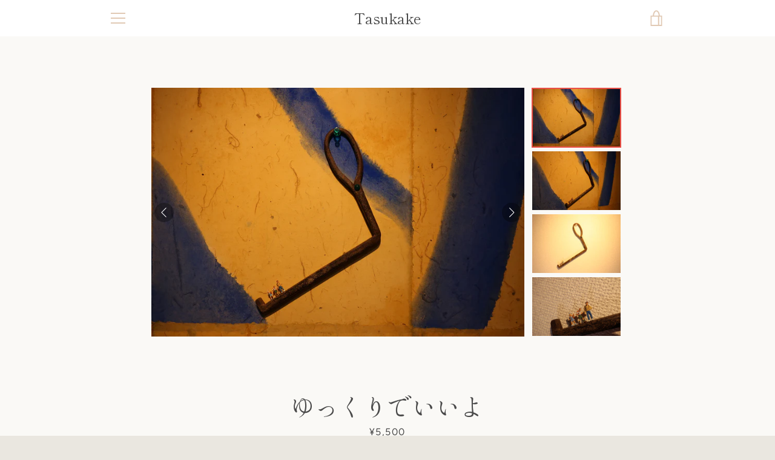

--- FILE ---
content_type: text/javascript
request_url: https://tasukake.online/cdn/shop/t/3/assets/custom.js?v=101612360477050417211635420703
body_size: -686
content:
//# sourceMappingURL=/cdn/shop/t/3/assets/custom.js.map?v=101612360477050417211635420703
